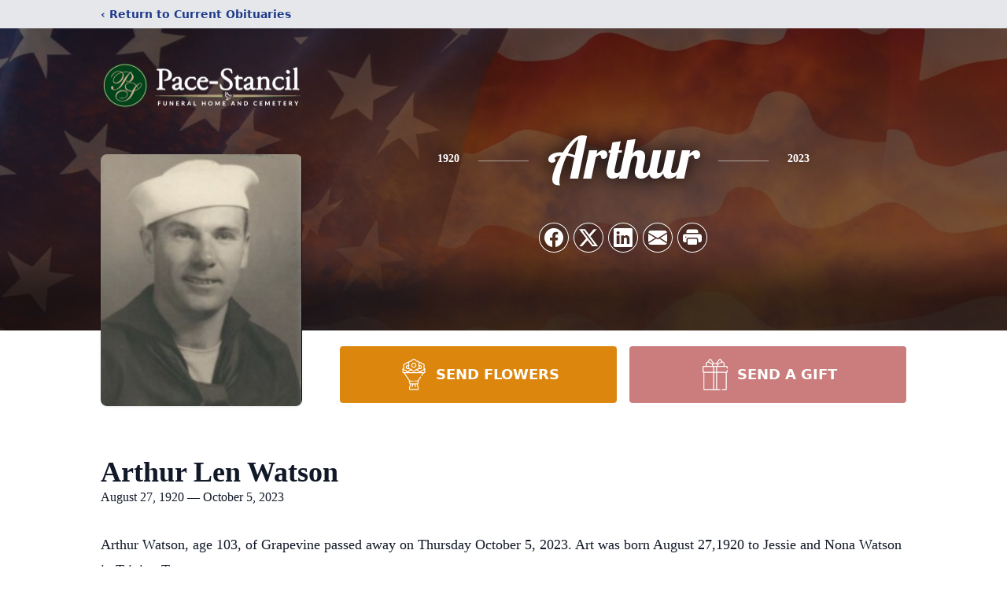

--- FILE ---
content_type: text/html; charset=utf-8
request_url: https://www.google.com/recaptcha/enterprise/anchor?ar=1&k=6LfS33YmAAAAAMVuKGWT1utm39sPNC0GIDSz8l3d&co=aHR0cHM6Ly93d3cucGFjZXN0YW5jaWwuY29tOjQ0Mw..&hl=en&type=image&v=PoyoqOPhxBO7pBk68S4YbpHZ&theme=light&size=invisible&badge=bottomright&anchor-ms=20000&execute-ms=30000&cb=36gmutq4gxos
body_size: 48556
content:
<!DOCTYPE HTML><html dir="ltr" lang="en"><head><meta http-equiv="Content-Type" content="text/html; charset=UTF-8">
<meta http-equiv="X-UA-Compatible" content="IE=edge">
<title>reCAPTCHA</title>
<style type="text/css">
/* cyrillic-ext */
@font-face {
  font-family: 'Roboto';
  font-style: normal;
  font-weight: 400;
  font-stretch: 100%;
  src: url(//fonts.gstatic.com/s/roboto/v48/KFO7CnqEu92Fr1ME7kSn66aGLdTylUAMa3GUBHMdazTgWw.woff2) format('woff2');
  unicode-range: U+0460-052F, U+1C80-1C8A, U+20B4, U+2DE0-2DFF, U+A640-A69F, U+FE2E-FE2F;
}
/* cyrillic */
@font-face {
  font-family: 'Roboto';
  font-style: normal;
  font-weight: 400;
  font-stretch: 100%;
  src: url(//fonts.gstatic.com/s/roboto/v48/KFO7CnqEu92Fr1ME7kSn66aGLdTylUAMa3iUBHMdazTgWw.woff2) format('woff2');
  unicode-range: U+0301, U+0400-045F, U+0490-0491, U+04B0-04B1, U+2116;
}
/* greek-ext */
@font-face {
  font-family: 'Roboto';
  font-style: normal;
  font-weight: 400;
  font-stretch: 100%;
  src: url(//fonts.gstatic.com/s/roboto/v48/KFO7CnqEu92Fr1ME7kSn66aGLdTylUAMa3CUBHMdazTgWw.woff2) format('woff2');
  unicode-range: U+1F00-1FFF;
}
/* greek */
@font-face {
  font-family: 'Roboto';
  font-style: normal;
  font-weight: 400;
  font-stretch: 100%;
  src: url(//fonts.gstatic.com/s/roboto/v48/KFO7CnqEu92Fr1ME7kSn66aGLdTylUAMa3-UBHMdazTgWw.woff2) format('woff2');
  unicode-range: U+0370-0377, U+037A-037F, U+0384-038A, U+038C, U+038E-03A1, U+03A3-03FF;
}
/* math */
@font-face {
  font-family: 'Roboto';
  font-style: normal;
  font-weight: 400;
  font-stretch: 100%;
  src: url(//fonts.gstatic.com/s/roboto/v48/KFO7CnqEu92Fr1ME7kSn66aGLdTylUAMawCUBHMdazTgWw.woff2) format('woff2');
  unicode-range: U+0302-0303, U+0305, U+0307-0308, U+0310, U+0312, U+0315, U+031A, U+0326-0327, U+032C, U+032F-0330, U+0332-0333, U+0338, U+033A, U+0346, U+034D, U+0391-03A1, U+03A3-03A9, U+03B1-03C9, U+03D1, U+03D5-03D6, U+03F0-03F1, U+03F4-03F5, U+2016-2017, U+2034-2038, U+203C, U+2040, U+2043, U+2047, U+2050, U+2057, U+205F, U+2070-2071, U+2074-208E, U+2090-209C, U+20D0-20DC, U+20E1, U+20E5-20EF, U+2100-2112, U+2114-2115, U+2117-2121, U+2123-214F, U+2190, U+2192, U+2194-21AE, U+21B0-21E5, U+21F1-21F2, U+21F4-2211, U+2213-2214, U+2216-22FF, U+2308-230B, U+2310, U+2319, U+231C-2321, U+2336-237A, U+237C, U+2395, U+239B-23B7, U+23D0, U+23DC-23E1, U+2474-2475, U+25AF, U+25B3, U+25B7, U+25BD, U+25C1, U+25CA, U+25CC, U+25FB, U+266D-266F, U+27C0-27FF, U+2900-2AFF, U+2B0E-2B11, U+2B30-2B4C, U+2BFE, U+3030, U+FF5B, U+FF5D, U+1D400-1D7FF, U+1EE00-1EEFF;
}
/* symbols */
@font-face {
  font-family: 'Roboto';
  font-style: normal;
  font-weight: 400;
  font-stretch: 100%;
  src: url(//fonts.gstatic.com/s/roboto/v48/KFO7CnqEu92Fr1ME7kSn66aGLdTylUAMaxKUBHMdazTgWw.woff2) format('woff2');
  unicode-range: U+0001-000C, U+000E-001F, U+007F-009F, U+20DD-20E0, U+20E2-20E4, U+2150-218F, U+2190, U+2192, U+2194-2199, U+21AF, U+21E6-21F0, U+21F3, U+2218-2219, U+2299, U+22C4-22C6, U+2300-243F, U+2440-244A, U+2460-24FF, U+25A0-27BF, U+2800-28FF, U+2921-2922, U+2981, U+29BF, U+29EB, U+2B00-2BFF, U+4DC0-4DFF, U+FFF9-FFFB, U+10140-1018E, U+10190-1019C, U+101A0, U+101D0-101FD, U+102E0-102FB, U+10E60-10E7E, U+1D2C0-1D2D3, U+1D2E0-1D37F, U+1F000-1F0FF, U+1F100-1F1AD, U+1F1E6-1F1FF, U+1F30D-1F30F, U+1F315, U+1F31C, U+1F31E, U+1F320-1F32C, U+1F336, U+1F378, U+1F37D, U+1F382, U+1F393-1F39F, U+1F3A7-1F3A8, U+1F3AC-1F3AF, U+1F3C2, U+1F3C4-1F3C6, U+1F3CA-1F3CE, U+1F3D4-1F3E0, U+1F3ED, U+1F3F1-1F3F3, U+1F3F5-1F3F7, U+1F408, U+1F415, U+1F41F, U+1F426, U+1F43F, U+1F441-1F442, U+1F444, U+1F446-1F449, U+1F44C-1F44E, U+1F453, U+1F46A, U+1F47D, U+1F4A3, U+1F4B0, U+1F4B3, U+1F4B9, U+1F4BB, U+1F4BF, U+1F4C8-1F4CB, U+1F4D6, U+1F4DA, U+1F4DF, U+1F4E3-1F4E6, U+1F4EA-1F4ED, U+1F4F7, U+1F4F9-1F4FB, U+1F4FD-1F4FE, U+1F503, U+1F507-1F50B, U+1F50D, U+1F512-1F513, U+1F53E-1F54A, U+1F54F-1F5FA, U+1F610, U+1F650-1F67F, U+1F687, U+1F68D, U+1F691, U+1F694, U+1F698, U+1F6AD, U+1F6B2, U+1F6B9-1F6BA, U+1F6BC, U+1F6C6-1F6CF, U+1F6D3-1F6D7, U+1F6E0-1F6EA, U+1F6F0-1F6F3, U+1F6F7-1F6FC, U+1F700-1F7FF, U+1F800-1F80B, U+1F810-1F847, U+1F850-1F859, U+1F860-1F887, U+1F890-1F8AD, U+1F8B0-1F8BB, U+1F8C0-1F8C1, U+1F900-1F90B, U+1F93B, U+1F946, U+1F984, U+1F996, U+1F9E9, U+1FA00-1FA6F, U+1FA70-1FA7C, U+1FA80-1FA89, U+1FA8F-1FAC6, U+1FACE-1FADC, U+1FADF-1FAE9, U+1FAF0-1FAF8, U+1FB00-1FBFF;
}
/* vietnamese */
@font-face {
  font-family: 'Roboto';
  font-style: normal;
  font-weight: 400;
  font-stretch: 100%;
  src: url(//fonts.gstatic.com/s/roboto/v48/KFO7CnqEu92Fr1ME7kSn66aGLdTylUAMa3OUBHMdazTgWw.woff2) format('woff2');
  unicode-range: U+0102-0103, U+0110-0111, U+0128-0129, U+0168-0169, U+01A0-01A1, U+01AF-01B0, U+0300-0301, U+0303-0304, U+0308-0309, U+0323, U+0329, U+1EA0-1EF9, U+20AB;
}
/* latin-ext */
@font-face {
  font-family: 'Roboto';
  font-style: normal;
  font-weight: 400;
  font-stretch: 100%;
  src: url(//fonts.gstatic.com/s/roboto/v48/KFO7CnqEu92Fr1ME7kSn66aGLdTylUAMa3KUBHMdazTgWw.woff2) format('woff2');
  unicode-range: U+0100-02BA, U+02BD-02C5, U+02C7-02CC, U+02CE-02D7, U+02DD-02FF, U+0304, U+0308, U+0329, U+1D00-1DBF, U+1E00-1E9F, U+1EF2-1EFF, U+2020, U+20A0-20AB, U+20AD-20C0, U+2113, U+2C60-2C7F, U+A720-A7FF;
}
/* latin */
@font-face {
  font-family: 'Roboto';
  font-style: normal;
  font-weight: 400;
  font-stretch: 100%;
  src: url(//fonts.gstatic.com/s/roboto/v48/KFO7CnqEu92Fr1ME7kSn66aGLdTylUAMa3yUBHMdazQ.woff2) format('woff2');
  unicode-range: U+0000-00FF, U+0131, U+0152-0153, U+02BB-02BC, U+02C6, U+02DA, U+02DC, U+0304, U+0308, U+0329, U+2000-206F, U+20AC, U+2122, U+2191, U+2193, U+2212, U+2215, U+FEFF, U+FFFD;
}
/* cyrillic-ext */
@font-face {
  font-family: 'Roboto';
  font-style: normal;
  font-weight: 500;
  font-stretch: 100%;
  src: url(//fonts.gstatic.com/s/roboto/v48/KFO7CnqEu92Fr1ME7kSn66aGLdTylUAMa3GUBHMdazTgWw.woff2) format('woff2');
  unicode-range: U+0460-052F, U+1C80-1C8A, U+20B4, U+2DE0-2DFF, U+A640-A69F, U+FE2E-FE2F;
}
/* cyrillic */
@font-face {
  font-family: 'Roboto';
  font-style: normal;
  font-weight: 500;
  font-stretch: 100%;
  src: url(//fonts.gstatic.com/s/roboto/v48/KFO7CnqEu92Fr1ME7kSn66aGLdTylUAMa3iUBHMdazTgWw.woff2) format('woff2');
  unicode-range: U+0301, U+0400-045F, U+0490-0491, U+04B0-04B1, U+2116;
}
/* greek-ext */
@font-face {
  font-family: 'Roboto';
  font-style: normal;
  font-weight: 500;
  font-stretch: 100%;
  src: url(//fonts.gstatic.com/s/roboto/v48/KFO7CnqEu92Fr1ME7kSn66aGLdTylUAMa3CUBHMdazTgWw.woff2) format('woff2');
  unicode-range: U+1F00-1FFF;
}
/* greek */
@font-face {
  font-family: 'Roboto';
  font-style: normal;
  font-weight: 500;
  font-stretch: 100%;
  src: url(//fonts.gstatic.com/s/roboto/v48/KFO7CnqEu92Fr1ME7kSn66aGLdTylUAMa3-UBHMdazTgWw.woff2) format('woff2');
  unicode-range: U+0370-0377, U+037A-037F, U+0384-038A, U+038C, U+038E-03A1, U+03A3-03FF;
}
/* math */
@font-face {
  font-family: 'Roboto';
  font-style: normal;
  font-weight: 500;
  font-stretch: 100%;
  src: url(//fonts.gstatic.com/s/roboto/v48/KFO7CnqEu92Fr1ME7kSn66aGLdTylUAMawCUBHMdazTgWw.woff2) format('woff2');
  unicode-range: U+0302-0303, U+0305, U+0307-0308, U+0310, U+0312, U+0315, U+031A, U+0326-0327, U+032C, U+032F-0330, U+0332-0333, U+0338, U+033A, U+0346, U+034D, U+0391-03A1, U+03A3-03A9, U+03B1-03C9, U+03D1, U+03D5-03D6, U+03F0-03F1, U+03F4-03F5, U+2016-2017, U+2034-2038, U+203C, U+2040, U+2043, U+2047, U+2050, U+2057, U+205F, U+2070-2071, U+2074-208E, U+2090-209C, U+20D0-20DC, U+20E1, U+20E5-20EF, U+2100-2112, U+2114-2115, U+2117-2121, U+2123-214F, U+2190, U+2192, U+2194-21AE, U+21B0-21E5, U+21F1-21F2, U+21F4-2211, U+2213-2214, U+2216-22FF, U+2308-230B, U+2310, U+2319, U+231C-2321, U+2336-237A, U+237C, U+2395, U+239B-23B7, U+23D0, U+23DC-23E1, U+2474-2475, U+25AF, U+25B3, U+25B7, U+25BD, U+25C1, U+25CA, U+25CC, U+25FB, U+266D-266F, U+27C0-27FF, U+2900-2AFF, U+2B0E-2B11, U+2B30-2B4C, U+2BFE, U+3030, U+FF5B, U+FF5D, U+1D400-1D7FF, U+1EE00-1EEFF;
}
/* symbols */
@font-face {
  font-family: 'Roboto';
  font-style: normal;
  font-weight: 500;
  font-stretch: 100%;
  src: url(//fonts.gstatic.com/s/roboto/v48/KFO7CnqEu92Fr1ME7kSn66aGLdTylUAMaxKUBHMdazTgWw.woff2) format('woff2');
  unicode-range: U+0001-000C, U+000E-001F, U+007F-009F, U+20DD-20E0, U+20E2-20E4, U+2150-218F, U+2190, U+2192, U+2194-2199, U+21AF, U+21E6-21F0, U+21F3, U+2218-2219, U+2299, U+22C4-22C6, U+2300-243F, U+2440-244A, U+2460-24FF, U+25A0-27BF, U+2800-28FF, U+2921-2922, U+2981, U+29BF, U+29EB, U+2B00-2BFF, U+4DC0-4DFF, U+FFF9-FFFB, U+10140-1018E, U+10190-1019C, U+101A0, U+101D0-101FD, U+102E0-102FB, U+10E60-10E7E, U+1D2C0-1D2D3, U+1D2E0-1D37F, U+1F000-1F0FF, U+1F100-1F1AD, U+1F1E6-1F1FF, U+1F30D-1F30F, U+1F315, U+1F31C, U+1F31E, U+1F320-1F32C, U+1F336, U+1F378, U+1F37D, U+1F382, U+1F393-1F39F, U+1F3A7-1F3A8, U+1F3AC-1F3AF, U+1F3C2, U+1F3C4-1F3C6, U+1F3CA-1F3CE, U+1F3D4-1F3E0, U+1F3ED, U+1F3F1-1F3F3, U+1F3F5-1F3F7, U+1F408, U+1F415, U+1F41F, U+1F426, U+1F43F, U+1F441-1F442, U+1F444, U+1F446-1F449, U+1F44C-1F44E, U+1F453, U+1F46A, U+1F47D, U+1F4A3, U+1F4B0, U+1F4B3, U+1F4B9, U+1F4BB, U+1F4BF, U+1F4C8-1F4CB, U+1F4D6, U+1F4DA, U+1F4DF, U+1F4E3-1F4E6, U+1F4EA-1F4ED, U+1F4F7, U+1F4F9-1F4FB, U+1F4FD-1F4FE, U+1F503, U+1F507-1F50B, U+1F50D, U+1F512-1F513, U+1F53E-1F54A, U+1F54F-1F5FA, U+1F610, U+1F650-1F67F, U+1F687, U+1F68D, U+1F691, U+1F694, U+1F698, U+1F6AD, U+1F6B2, U+1F6B9-1F6BA, U+1F6BC, U+1F6C6-1F6CF, U+1F6D3-1F6D7, U+1F6E0-1F6EA, U+1F6F0-1F6F3, U+1F6F7-1F6FC, U+1F700-1F7FF, U+1F800-1F80B, U+1F810-1F847, U+1F850-1F859, U+1F860-1F887, U+1F890-1F8AD, U+1F8B0-1F8BB, U+1F8C0-1F8C1, U+1F900-1F90B, U+1F93B, U+1F946, U+1F984, U+1F996, U+1F9E9, U+1FA00-1FA6F, U+1FA70-1FA7C, U+1FA80-1FA89, U+1FA8F-1FAC6, U+1FACE-1FADC, U+1FADF-1FAE9, U+1FAF0-1FAF8, U+1FB00-1FBFF;
}
/* vietnamese */
@font-face {
  font-family: 'Roboto';
  font-style: normal;
  font-weight: 500;
  font-stretch: 100%;
  src: url(//fonts.gstatic.com/s/roboto/v48/KFO7CnqEu92Fr1ME7kSn66aGLdTylUAMa3OUBHMdazTgWw.woff2) format('woff2');
  unicode-range: U+0102-0103, U+0110-0111, U+0128-0129, U+0168-0169, U+01A0-01A1, U+01AF-01B0, U+0300-0301, U+0303-0304, U+0308-0309, U+0323, U+0329, U+1EA0-1EF9, U+20AB;
}
/* latin-ext */
@font-face {
  font-family: 'Roboto';
  font-style: normal;
  font-weight: 500;
  font-stretch: 100%;
  src: url(//fonts.gstatic.com/s/roboto/v48/KFO7CnqEu92Fr1ME7kSn66aGLdTylUAMa3KUBHMdazTgWw.woff2) format('woff2');
  unicode-range: U+0100-02BA, U+02BD-02C5, U+02C7-02CC, U+02CE-02D7, U+02DD-02FF, U+0304, U+0308, U+0329, U+1D00-1DBF, U+1E00-1E9F, U+1EF2-1EFF, U+2020, U+20A0-20AB, U+20AD-20C0, U+2113, U+2C60-2C7F, U+A720-A7FF;
}
/* latin */
@font-face {
  font-family: 'Roboto';
  font-style: normal;
  font-weight: 500;
  font-stretch: 100%;
  src: url(//fonts.gstatic.com/s/roboto/v48/KFO7CnqEu92Fr1ME7kSn66aGLdTylUAMa3yUBHMdazQ.woff2) format('woff2');
  unicode-range: U+0000-00FF, U+0131, U+0152-0153, U+02BB-02BC, U+02C6, U+02DA, U+02DC, U+0304, U+0308, U+0329, U+2000-206F, U+20AC, U+2122, U+2191, U+2193, U+2212, U+2215, U+FEFF, U+FFFD;
}
/* cyrillic-ext */
@font-face {
  font-family: 'Roboto';
  font-style: normal;
  font-weight: 900;
  font-stretch: 100%;
  src: url(//fonts.gstatic.com/s/roboto/v48/KFO7CnqEu92Fr1ME7kSn66aGLdTylUAMa3GUBHMdazTgWw.woff2) format('woff2');
  unicode-range: U+0460-052F, U+1C80-1C8A, U+20B4, U+2DE0-2DFF, U+A640-A69F, U+FE2E-FE2F;
}
/* cyrillic */
@font-face {
  font-family: 'Roboto';
  font-style: normal;
  font-weight: 900;
  font-stretch: 100%;
  src: url(//fonts.gstatic.com/s/roboto/v48/KFO7CnqEu92Fr1ME7kSn66aGLdTylUAMa3iUBHMdazTgWw.woff2) format('woff2');
  unicode-range: U+0301, U+0400-045F, U+0490-0491, U+04B0-04B1, U+2116;
}
/* greek-ext */
@font-face {
  font-family: 'Roboto';
  font-style: normal;
  font-weight: 900;
  font-stretch: 100%;
  src: url(//fonts.gstatic.com/s/roboto/v48/KFO7CnqEu92Fr1ME7kSn66aGLdTylUAMa3CUBHMdazTgWw.woff2) format('woff2');
  unicode-range: U+1F00-1FFF;
}
/* greek */
@font-face {
  font-family: 'Roboto';
  font-style: normal;
  font-weight: 900;
  font-stretch: 100%;
  src: url(//fonts.gstatic.com/s/roboto/v48/KFO7CnqEu92Fr1ME7kSn66aGLdTylUAMa3-UBHMdazTgWw.woff2) format('woff2');
  unicode-range: U+0370-0377, U+037A-037F, U+0384-038A, U+038C, U+038E-03A1, U+03A3-03FF;
}
/* math */
@font-face {
  font-family: 'Roboto';
  font-style: normal;
  font-weight: 900;
  font-stretch: 100%;
  src: url(//fonts.gstatic.com/s/roboto/v48/KFO7CnqEu92Fr1ME7kSn66aGLdTylUAMawCUBHMdazTgWw.woff2) format('woff2');
  unicode-range: U+0302-0303, U+0305, U+0307-0308, U+0310, U+0312, U+0315, U+031A, U+0326-0327, U+032C, U+032F-0330, U+0332-0333, U+0338, U+033A, U+0346, U+034D, U+0391-03A1, U+03A3-03A9, U+03B1-03C9, U+03D1, U+03D5-03D6, U+03F0-03F1, U+03F4-03F5, U+2016-2017, U+2034-2038, U+203C, U+2040, U+2043, U+2047, U+2050, U+2057, U+205F, U+2070-2071, U+2074-208E, U+2090-209C, U+20D0-20DC, U+20E1, U+20E5-20EF, U+2100-2112, U+2114-2115, U+2117-2121, U+2123-214F, U+2190, U+2192, U+2194-21AE, U+21B0-21E5, U+21F1-21F2, U+21F4-2211, U+2213-2214, U+2216-22FF, U+2308-230B, U+2310, U+2319, U+231C-2321, U+2336-237A, U+237C, U+2395, U+239B-23B7, U+23D0, U+23DC-23E1, U+2474-2475, U+25AF, U+25B3, U+25B7, U+25BD, U+25C1, U+25CA, U+25CC, U+25FB, U+266D-266F, U+27C0-27FF, U+2900-2AFF, U+2B0E-2B11, U+2B30-2B4C, U+2BFE, U+3030, U+FF5B, U+FF5D, U+1D400-1D7FF, U+1EE00-1EEFF;
}
/* symbols */
@font-face {
  font-family: 'Roboto';
  font-style: normal;
  font-weight: 900;
  font-stretch: 100%;
  src: url(//fonts.gstatic.com/s/roboto/v48/KFO7CnqEu92Fr1ME7kSn66aGLdTylUAMaxKUBHMdazTgWw.woff2) format('woff2');
  unicode-range: U+0001-000C, U+000E-001F, U+007F-009F, U+20DD-20E0, U+20E2-20E4, U+2150-218F, U+2190, U+2192, U+2194-2199, U+21AF, U+21E6-21F0, U+21F3, U+2218-2219, U+2299, U+22C4-22C6, U+2300-243F, U+2440-244A, U+2460-24FF, U+25A0-27BF, U+2800-28FF, U+2921-2922, U+2981, U+29BF, U+29EB, U+2B00-2BFF, U+4DC0-4DFF, U+FFF9-FFFB, U+10140-1018E, U+10190-1019C, U+101A0, U+101D0-101FD, U+102E0-102FB, U+10E60-10E7E, U+1D2C0-1D2D3, U+1D2E0-1D37F, U+1F000-1F0FF, U+1F100-1F1AD, U+1F1E6-1F1FF, U+1F30D-1F30F, U+1F315, U+1F31C, U+1F31E, U+1F320-1F32C, U+1F336, U+1F378, U+1F37D, U+1F382, U+1F393-1F39F, U+1F3A7-1F3A8, U+1F3AC-1F3AF, U+1F3C2, U+1F3C4-1F3C6, U+1F3CA-1F3CE, U+1F3D4-1F3E0, U+1F3ED, U+1F3F1-1F3F3, U+1F3F5-1F3F7, U+1F408, U+1F415, U+1F41F, U+1F426, U+1F43F, U+1F441-1F442, U+1F444, U+1F446-1F449, U+1F44C-1F44E, U+1F453, U+1F46A, U+1F47D, U+1F4A3, U+1F4B0, U+1F4B3, U+1F4B9, U+1F4BB, U+1F4BF, U+1F4C8-1F4CB, U+1F4D6, U+1F4DA, U+1F4DF, U+1F4E3-1F4E6, U+1F4EA-1F4ED, U+1F4F7, U+1F4F9-1F4FB, U+1F4FD-1F4FE, U+1F503, U+1F507-1F50B, U+1F50D, U+1F512-1F513, U+1F53E-1F54A, U+1F54F-1F5FA, U+1F610, U+1F650-1F67F, U+1F687, U+1F68D, U+1F691, U+1F694, U+1F698, U+1F6AD, U+1F6B2, U+1F6B9-1F6BA, U+1F6BC, U+1F6C6-1F6CF, U+1F6D3-1F6D7, U+1F6E0-1F6EA, U+1F6F0-1F6F3, U+1F6F7-1F6FC, U+1F700-1F7FF, U+1F800-1F80B, U+1F810-1F847, U+1F850-1F859, U+1F860-1F887, U+1F890-1F8AD, U+1F8B0-1F8BB, U+1F8C0-1F8C1, U+1F900-1F90B, U+1F93B, U+1F946, U+1F984, U+1F996, U+1F9E9, U+1FA00-1FA6F, U+1FA70-1FA7C, U+1FA80-1FA89, U+1FA8F-1FAC6, U+1FACE-1FADC, U+1FADF-1FAE9, U+1FAF0-1FAF8, U+1FB00-1FBFF;
}
/* vietnamese */
@font-face {
  font-family: 'Roboto';
  font-style: normal;
  font-weight: 900;
  font-stretch: 100%;
  src: url(//fonts.gstatic.com/s/roboto/v48/KFO7CnqEu92Fr1ME7kSn66aGLdTylUAMa3OUBHMdazTgWw.woff2) format('woff2');
  unicode-range: U+0102-0103, U+0110-0111, U+0128-0129, U+0168-0169, U+01A0-01A1, U+01AF-01B0, U+0300-0301, U+0303-0304, U+0308-0309, U+0323, U+0329, U+1EA0-1EF9, U+20AB;
}
/* latin-ext */
@font-face {
  font-family: 'Roboto';
  font-style: normal;
  font-weight: 900;
  font-stretch: 100%;
  src: url(//fonts.gstatic.com/s/roboto/v48/KFO7CnqEu92Fr1ME7kSn66aGLdTylUAMa3KUBHMdazTgWw.woff2) format('woff2');
  unicode-range: U+0100-02BA, U+02BD-02C5, U+02C7-02CC, U+02CE-02D7, U+02DD-02FF, U+0304, U+0308, U+0329, U+1D00-1DBF, U+1E00-1E9F, U+1EF2-1EFF, U+2020, U+20A0-20AB, U+20AD-20C0, U+2113, U+2C60-2C7F, U+A720-A7FF;
}
/* latin */
@font-face {
  font-family: 'Roboto';
  font-style: normal;
  font-weight: 900;
  font-stretch: 100%;
  src: url(//fonts.gstatic.com/s/roboto/v48/KFO7CnqEu92Fr1ME7kSn66aGLdTylUAMa3yUBHMdazQ.woff2) format('woff2');
  unicode-range: U+0000-00FF, U+0131, U+0152-0153, U+02BB-02BC, U+02C6, U+02DA, U+02DC, U+0304, U+0308, U+0329, U+2000-206F, U+20AC, U+2122, U+2191, U+2193, U+2212, U+2215, U+FEFF, U+FFFD;
}

</style>
<link rel="stylesheet" type="text/css" href="https://www.gstatic.com/recaptcha/releases/PoyoqOPhxBO7pBk68S4YbpHZ/styles__ltr.css">
<script nonce="VDykeT9tjJjGK2DEq_7I4A" type="text/javascript">window['__recaptcha_api'] = 'https://www.google.com/recaptcha/enterprise/';</script>
<script type="text/javascript" src="https://www.gstatic.com/recaptcha/releases/PoyoqOPhxBO7pBk68S4YbpHZ/recaptcha__en.js" nonce="VDykeT9tjJjGK2DEq_7I4A">
      
    </script></head>
<body><div id="rc-anchor-alert" class="rc-anchor-alert"></div>
<input type="hidden" id="recaptcha-token" value="[base64]">
<script type="text/javascript" nonce="VDykeT9tjJjGK2DEq_7I4A">
      recaptcha.anchor.Main.init("[\x22ainput\x22,[\x22bgdata\x22,\x22\x22,\[base64]/[base64]/[base64]/[base64]/[base64]/[base64]/[base64]/[base64]/[base64]/[base64]\\u003d\x22,\[base64]\\u003d\x22,\x22w4HDlcOQw4tQHBfCqTzDlyNtw40/Sm7CnUbCo8K1w4FUGFYUw53CrcKnw7fCrsKeHgQGw5oFwqN1HzFydcKYWCXDs8O1w7/Cs8KCwoLDgsOgwqTCpTvCoMOWCiLChzIJFkJXwr/DhcOSGMKYCMKUBX/[base64]/w7DDtAzCusOLwpU6HFvCvDZ5wo96wrM0OMORYMOBwoU7w5Z0w7FKwo5Hb1LDpBPCrz/DrFF8w5HDucKPU8OGw53Dl8KBwqLDvsKdwrjDtcK4w5vDm8OYHVx6a0ZRworCjhpZXMKdMMOEPMKDwpEzwqbDvSxCwr8Swo12wqpwaU87w4gCXVwvFMKjD8OkMmQtw7/DpMOHw6DDth4iSMOQUgvClMOEHcKSXk3CrsOrwpQMNMOLXcKww7IXR8OOf8KOw68uw59NwqDDjcOowq/ClSnDucKSw5NsKsK8LsKdacKqXXnDlcOidBVAShkZw4FYwp3DhcOywrwmw57CnzsAw6rCscOkwpjDl8OSwrbCicKwMcKlFMKoR0M+TMOREMKKEMKsw5w/wrBzaiE1f8KWw4YtfcObw6DDocOcw4E5IjvCnMOhEMOjwoLDinnDlAsYwo80wrJuwqoxEcOcXcKyw5AAXm/Dl13Cu3rCo8OeSzdcSS8Tw4zDlV1qCsKpwoBUwoQJwo/DnnjDvcOsI8K/fcKVK8O+wps9wogLdHsWA1RlwpEww4QBw7MeQAHDgcKPS8O5w5hTwovCicK1w6DCjnxEwp7CqcKjKMKNwo/CvcK/L1/Ci1DDlMKawqHDvsK3c8OLEQLCj8K9wo7DrSjChcO/EzrCoMKbeG0mw6EIw5PDl2DDkVLDjsK8w7AeGVLDj0HDrcKtb8OkS8OlacO3fCDDuHxywpJiS8OcFBFrYgR7wprCgsKWHUHDn8Ouw5/DqMOUVVEBRTrDmMOGWMORZhsaCklqwofCiCpkw7TDqsOrFRY4w7bCtcKzwqxmw7sZw4fCo1R3w6IILCpGw6HDgcKZwoXCiHXDhR9nSsKlKMOswqTDtsOjw7ItAXVEZB8dacO5V8KCCMOCFFTCusKyecK2FcKOwobDkzrCiB4/bEMgw57DisOjCwDCrsKyME7Cl8KHUwnDoDLDgX/DiDrCosKqw6Qww7rCnWNNbm/DvsOSYsKvwo9eak/Ch8KQCjcXwpE6KQUaCkk4w5fCosOswrtHwpjClcO4JcObDMKoAjPDn8KBGMOdF8OAw6pgVgfCu8O7FMOtCMKowqJACCl2wr/[base64]/PCvDiMODO2powrzCp8K9SsOFFEPChlzCmxExEsK2UMOvZMOhCcOtRcOVN8KPw5vCgj/Dg3LDocKoQmrCrWnCi8KpTMKbwqDCjsOww5NLw5rCmElXMnHCssK/w7bDpgHDjcK8wp4zB8OINsOBcMKNw4Bvw6bDpkvDjEbCrnnDnDPDsyPDjsOPwpptw5bCuMOqwoFkwpljwp43wrYlw5zDv8OWKwnDoh3CtRjCrcO0YsOvb8KTIMOXacOnGcOYCis5TTnCrMKVJ8KPwoYnCDAWWMOXwqhKCMOqO8OjCsKLwq/CmsOcwqkCTsOmKAzCgxLDo03Ch0DCuXlow5JQZX0RDMKnwp7DsT3DsjMOw4XCiH/[base64]/CjFrCtsO6K1kZwobDtsOww65JVgNlwobDi2PDgsKhRj/DvsO2w4PCvsK8wp/CgMK/wrk4wrbCoGPCti7Co0LDkcK/[base64]/w6nDkgnDhsKENcOeLkTCkcO2L3g5YhXCrynCucOOw6XDhTnDsXpNw6pWRB4OLFBEZsKdwpfDlinCnDXCpcOQw4EmwqBawrQ4ScKOQ8OIw79PLTE3YnjDh3gwSMOvwqRGwp/Co8ODVMK7wrjCtcOkwqXCqcOYMcKqwrtWf8Onwo3CiMO/wpbDjMOLw406F8K8eMOiw5rDq8K6w7N5wr7DtcOZYx4NMxZ8w6hZcFA4w54iw5pUbmTCmsKAw5xiwqNObAbCsMOmSgDChRQswqLCpMKOVxfDjw8iworCqsKGw6zDnMKowpEkwrt/[base64]/DqMKFwq7DkXY7LlxyQ8KMFndxwpVCecOgwr9cKDJLw5/CpzktOjAzw5jDnsOoPsOSw4xVwoxQw7xiwqTChyo6LB5FeT14DjTCvsO1ZgU0D2rDjn/DkBbDoMOUIlxRCn8oYMKpwqDDgltLOUZvw4TClMK8YcO/[base64]/w6vDoMKJw5zDmsKCbXfDpGPDjsKgaB0GA1nDjMKMGsOzeShCBCo1Rn3DmcOfMjkMEHZJwqDDqgDDo8KRw7Jhw6/[base64]/[base64]/w7UFwq7DusO0wpwIBCjDicOewqvCpxB5w4bDncKSU8K4w7rCuQvDosOBw43CtcKjwpHCkMO7wovDpgrDisKqwrtGXhB3wr/[base64]/esOPRTnCicKGXhZRSRDCqWwiwq46wpfDgMOBQsK5RMOowptewqdIIRQQNDDDjcObwoLDhMKbS2BFKsObRRUUwpspOl8gRMOsXsOXfRXCrB/CmjRHwrPCtljDsgPCt1Msw4RWZCwYFsKaZMKvNQNWIT9tBsOOwpzDrB3Di8Onw47ChHDCjMK4wrUCHV/CjMOlV8KJckssw5x0w5fDh8KPwpbCisOtwqFtbMKbw6Q6ZMK7Yn5tNTLCh3XDkzLDjMKFwr3CsMOhwo7CkSFPM8OpQT/Dr8Kzwo10OWzDn1DDnlrDpsK4wqPDhsOZw75rGVnCkhbDuElrNsO6wrrCswjCmSLCk3tsOsOEwqoyJwojHcKUwp82w4jCr8Omw5tdwqTDongnw6TCjAHCoMKjwpwHZUvCmQ/[base64]/DqcKIwoRkwqRwwo9QwoESZz7CpMKNwqkHKMKbScOBwr15XV5+PDReB8KKw4tlw5zDnWtNwrLDhB1EdMKscsOwQMKRYcOuw6deN8Khw509wqTCvDxFwrB9IMKywognOGNUwr9lIEXDolNww4RRKsOaw7TChcKCO0oFw4wGM2DCuD/[base64]/worDpsK4GMO4wo/DvGPCuQQNCMKEG0HCoGfCt1AgTWDDqsOMw7Y1w4wJXMOgcXDCtsO9w5jDtMOab37Dt8OZwrtUwr1INHg3KcObIVFGwq7Cu8KiRi4KH2VzKMK9ccObPyTCgRoUe8KyP8OrdHgMw6PDuMOATsOaw5kdVGvDjVxWQmrDpsOtw6DDgD/CvwTDvl3CjsOFCB9cDcKUVwdOwosVwp/Cn8OgMcK/CcK8OSFrw7XCkCxYYMKSw5LCr8OaGMK1w77ClMO1W1YQeMOaN8O0wpLCllbDocKuUW/CnsOASz/CnsKZdzM9w4V0wqQ7w4bDiFXDsMKiw6AyY8OPGcO4GMKqb8OUb8OxYMKZKcK8wqgQwopnw4QfwpxqAsKucVnCnMK3RgRlSzMUIsO0PsKKW8Kxw4xCSEzDp0LDqwzChMORw6VRHDTCqcK6wpDChMOmwq3CoMOdw4F3BcKDExBTwr/CtMOsRg3Cr19qNcKVJmrDmMOPwoh+MsO/wp99w5LDuMO2FQoRw6bCo8OjFBotw4nDpD/Cl33Dr8KZV8OZNSRLw7rDnCHDqzDDrzx9w7R2NsOBw6jDmRFCwrBSwo8ndsOuwps2BC/DmSfDs8KWwohBMMKxw5dZwrpuw7s+w7xMwqZrw4fCg8KdVmrCv3Mkw68MwoHCvALCiEohw7tUwqcmw5RxwpnDsCwOasKyBcOHw6PCpMK2w45iwr/DoMOWwrDDpT0LwoAswqXDiw/CvXzDtl/[base64]/DvT09cAnDp8OhcsOcwo/Cnwl/wrBewqLCu8O0MMOcw7LChUTCjwBcw6vDpEwQwp/[base64]/DoMOxRyVIw6/DogLDuwHCixRCOEYsQBTDmsKpASgNw5bCnWHCmjvDqsKWwo/Cj8KyQjDCiDjChT5tVVDCpkbCgyXCo8OuJw7DisKywqDDmXVpw4d9wrTCjjLCvcKhHcK4w7DDjcK5wpDDsDBxw73DkABwwofCmcOewozDh2Jtwr/DskzCo8KoDsKZwp/CuFZFwqhhc2fCmcKYwrs7wrh6Umx8w6zDoV58wr0nwpDDqBYKZhdtwqYDwpTCnmQNw7ZQw6HDhljDg8OFG8O2w5nDsMKMfsOww7YyQ8K/[base64]/[base64]/CmcKpw5syw6bCqAHDtcKycsKrw4BBYcK2w4vCvsOBbQHDrW7Cr8KWRsOIw4DCjAbDuC0XIsO/KcKNwoDDpD/[base64]/DrcKjRnooa8KiEBJSw5zDrsOOw7TDqj9hwpgaw7xgwpvDp8K9AF0uw4TCl8KseMOew4NsDQLChcOtOAEdwrV8YsO1wpPCnyDCgGHCgcOIJFLDoMOjw7LCpMO8cDDCp8OPw54dQ0zCn8Kmw4p2wobCqHV7S1/DvQbCu8OZVx/CkMKIB0F4MMOfacKCYcOvwrocw7/[base64]/DmVPDucO2w45jwp88CMO1N8K0UlvDvcKxwpXDgHEWXnk3w4MZD8KVw5LCgsKlSmFJwpVWfcOHLk3DscKgw4dfIMO0LV3DnMKcWMKcdVQwEMK5HStEMAwvw5fDhsOQKsOwwrFReSDCin3CnMK1aT0cw4caPsO7bznDp8K1WzBRw5fCjsOAExBoLcK/[base64]/Co8OWwoJuVX/CpMO/wr/CthjDi8OFwrRnXsOSwr1tP8Oubx3CjStAw7BwYk3CpSbClxTDrcOrKcKLVnjDvsOtw6/DiAxCwpvCtsOywprDpcKkAsK1emd1D8O4w61AX2vCsB/ClgHCr8OdDgAzwpdFIhlPdsKOwrDCmsOOQHXClxENRwMjI33DvXgUFBbDgE/CsjJAGwXCm8OvwrvDksKkwpTCikM6w4XCicK5wqUbM8OzBMKGw4U9w6hkw5PDtcO1wrYFGXNyDMKOTA8Dwr5Owp1sQjhSczDCgnPCuMOWw6ZjI2w0wprCq8ONw6Uow7/[base64]/[base64]/w6Jtw79QwqLDmsOpwqhrNX1vw67DsMK8YsK2ZwLCmgFNwrLCmcKzw70dFVxow5rDpsOpXhFewo/Do8KnQsOTw53Dk3FKJX7CvMOPU8KYw43Dnj7Cm8KmwqfCi8OAG1d3ecOBwqIswr7DhcK3wofCnGvDiMKzwrVsR8OWwoslO8K/wqxlN8KSA8KHw71GN8KzP8OMwo/DmWIgw6hFw58kwqkHKsO/w5RTw4VEw6hGwrLCqMOKwrsES3DDmMONw6EJUcO0w5kbwqATw7rCt3/CpkRwwo3Di8OGw69hw5YwB8KcYcKaw4bCsATCq0fDizHDr8OtR8OtScKbPsKOEsKcw4tJw7XCpMKkw6LCr8KHwoLDuMOtFnkJw7ZqLMO2CB3DicKSeFnDo0ELWMK/JsKqdMKlwp5Ww4ILwptNw7ptOWwAfQbChXMNwpvDmMKlYHLDlgHDgsOCwr9kwpvChUjDicOGV8K6NhsVLsOCSsKhbGLCqjnDuHYXVcKIwrjCi8K+wrbDhVLCq8K/w7LCuXXCvxgWw50Iw70Mwrpxw7HDpsKuw7HDlcOOw40DQSElEnDCpMOPwpw7VsKHbEEJw7YVw7zDocOpwqAbw5R8wpnCqsO/wpjCr8Ofw4gpBnbDqG7CmCIyw5xaw44/[base64]/DhMKaJQzChsKnw4bCnScqw4rChm1Ywps/O8KFw6siLMOtZcK4CcOuCcOkw4/CkhnCmcK5eE1NJU7DsMKfVMOLGCYeGAckw7R+wpByasKaw4kTeTVCYsOiHsOLwq7DvxXCisKOwqPCkyPCpjHDqMK5X8Orwp5VB8KbYcOsNBvDj8OWwrbDnU9jwr/DpsK7Vx/DucKYworDggLCmcOxODcMwpMaFcOtwrVnwonDsDTCmRZFUsK8wqEZAsOwelTCmG19w7HCjMKgEMK3wpfDh0/DrcOXRzzCvTTCrMOJDcOEdMOfwoPDmcK7GcOWwqHCqMKFw6PCukbDpMK1LRJKUFDDukNDwrk/wr8MwpTDo1lqAcO4dcOxC8ObwrMGecO0woLDv8KhAgjDg8K8wrcDO8OCJRVhwoB3GMKCRg4WeVoow4J/RjxnUMOJS8ObE8O8wo/DjcO0w7hiwp8SdcOqwo41Y34nwrPDoF8jHcORWkwfwr3DoMKAw71kw5PDncK/fMO8w6HDixPCjMOCAsOmw5/DsW/CnSXCusODwrs9wo/DiX3CtMO3X8OuBH7Dp8OcBMKYLsOjw5pTw4Jtw7RaQWXCvBHCtSnCj8OqAEJpAAfCnUMRwpoNSD/Cp8KHQAM5N8Kqw6hQw7TClRzDucKEw6hGw47Dj8Oywo1hDsOewrx7w6rDocOpbGfCuw/DvcONwptdUi3CpcOtICjDh8OhYMK/eAFieMK7wqjDksKJH2vDusOgwoc0a03Dl8O7DwTDr8KPewfCosKfwoJDw4LDklTDnTdGw649F8OqwpNCw7NHFcO/[base64]/[base64]/DiWPDizLCrMK5KsODRSdkTTjDnDPDhMOIIH0PPxJ8eTnCrWozIQ81w5fClcKjJ8KQCjgrw4nDrEHDtAXCj8Ofw63CqjIkXsOqwrcSXcKTXj7CjVHCssKxw7x8wr/[base64]/w4XDgR/[base64]/AMOjwpwrw4VgdsORw4YUKcOIwqM3GjXDn8OhXcOJw4jClMODwqLDkSrDhMOLw51TN8OYSMO8SSzCuGXCtcKwNh/[base64]/CqAPDkH4ZTBTDrC3DvRNUw7gfTcKdMsK8I2rDhMOrwrHCnsKIw7jDqcKPHMOxZcKEwohowpfCmMKDwoQ6w6PDicKtDSbCowcLwqfDqSLCiWzChMKswrURwrrCnGfDiQ5eMcKzw6/CiMOVAl3Cl8OZwrsyw5XCizjCtMOZc8O1wrPDh8Khwp4fD8OEOcOQwqfDpDzDt8Ozwq/Cpn3Cjh0kRMOMZ8K6WMK5w5wawq7DpykwDsOjw4fCogkjK8OUwpbDh8KCIMOZw6HDuMOGw7tdeXQSwrpTFcK7w6rCpht0wpvDg1bCizDDk8KYw6MTQ8KYwp5KKD1jw6HDgXAkcTYOUcKnAMOeaCTCsm/DvFthAl8ow4nCizw5FsKUS8OBcgnDgXx2HsK3w68MYMOlwoN8esKtwojCr3ERfnJzOgtHHsKkw4jCpMK9WsKcw61TwoXCjD3CmA9bwojDnWLCtsKzw5sEwqvCjRTCk2lhwqE4w5vDsy82wqoOw5XCrH/ClwFUKWx4SDV5wojCrcOKIMK0dzUOf8KnwrjClcOIw7bCgcOdwo5xHibDjTc2w7MIS8Ovw4HDgBzDh8KVwroFw4vCl8KCQDPCg8Kqw7HDh28KAkvCscOwwrQjJWQSLsOYwpTCiMO8FnErwofCscO/w4PCscKlwp4SKsOeTsOLw7cjw5/Dp3p3YzRNHsONAFnCmsOMMFxpw6/DlsKtw4FTKTHCkyTCp8OVOsO8dSXDjRZcw6ARElnDpMKKXMKfM1hgIsK7LnBPwo49w4XDmMO1QxDCq1Yew6PDsMOrwpIewrrDrMOIw7rCrEHDr35CwoDCosOrwpkaBmVWw4lIw54xw5fCpm1Re3nDiifDmxRjLhkwL8KpSmYBw5p5cR0gdS/DiHgYwpfDn8KGw4srHFDDskg7woErw5/[base64]/QsO7ScKUwrxJwqtiF03CrcOweMOpJAtURsKyD8Klw6TCuMOuw5xeRE/CgsObw6pOTMKXw43DvFbDk3xwwoE3w54LwpLClFxjwqvDsFDDscOxWU8maG0pw4/Cn188w7Z1ImYXeD4WwoFtw7nCiT7Dkz/DiXdTw6U7wo4CwrF3UcK1dVzDrUbDjMKRwr1JFlFxwq/CtjAdW8OzLsKvJcO7OB4sNsKQAjFTw6EIwq1NTMKhwrjCk8ODTMOHw6zDtkpqNRXCtXTDu8KHTmHDvcKedhd/fsOOwqIsJmjDmUbCowbDlcOcUWHCrMKNwr8PLUI4UFjDpyfDjcO/F29Ww7VQJhDDosKmw5MEw74SRMKvw6YtwpPCn8OXw6QRCmFkETrDksK5HznCksKxwrHCisKow4kRDMONbFR+cQfDkMOJw6xZC1HChsK5wqJYbjBgwrEUSWbDtVHDt2w9w5zCvTDCusKXRcKSw6kNw6M0dAYCawtxw4TDijNywrjCviTCnHZ9AT/DhMOkSn7Ci8O1ZMOAwoY7wqXCmXNFwrwfw79gw5PCg8O1VjjCo8KPw7PDkDXDpcOdw43DrMOyVcKAw7bDqSYdLMOWw4siGjsHwqbDr2bDii0nV3PCpDTDoXtSL8KYBUQaw44dw6low5rCox3DlVHCjsKGeCsSR8OxBBnDhC9QLVMLw5zDs8K3F0pifcKUHMKNw5g/[base64]/TxwBYcOiIWJxUB7Cl8KTw6MSVTpwJcKCw6zChjMjd0NTC8OlwoLCm8OowpDCh8OzAMOFwpLDnsKzfiXDm8Olw4zDhsKKwoYLJsO1wpXCjnXCvg3CscOyw4DDtWvDg3M0PGYaw5kUNcOMHcKHw5pww6U2wrXDpMOZw6Irw6fDt0ELw4cfacKGGh/DnAxbw6B4wop7UijDoAYaw7EWZMOKwqpaJMOHwpAnw4d5VMKYQVASCMKPOsKZJ2MEw7AiRWfDt8KMEsK1w5rDswrDgmLDksOcw7LDgQEyRsOmwpDCmsOdYsOiwpVRwrnDq8O/[base64]/[base64]/Dh8OwN8O9JsOVw6dqW8OwfsO7PQdYLcKywqBqRGDDv8OcdMOVMMOaU3DDqsOVw5rCsMO7AlLDgxZgw6UCw6zDmcKCw4hRwptHw5XCr8OHwr8uw6wAw4cGwqjCr8KwworDjyLCscO4LR/Cvn3CsjzDgCXCtsOuDMOmA8Oqw6XCrcK6R1HDs8O+w6YKfzzDlcO5ZsOUK8O2TcOJQ2LCpgnDswzDky4VJGwTf3kuwq0lw5zCnivDiMKHVnEGOyLDlcKWw7gyw4V2UAHCvMKswrHCgMOTw6PCgALDmsO/w5U2woLCu8Kgw4x4Lx/[base64]/w73DgMO0woELw6jCp1TDjMO/XcK9DH8xfHjCvcKyw5rDqsKfwpbCrSHDvEsdwo44acKVwpzDnxnCicK7acKBehzDg8OffEBbwo/DgsKtTW/Crw0wwoHDunsGI1dWGHhmwpZ/[base64]/w5NnwpbDpMOjGQp1QMOVH8KzTlfDuT/CisKxwpQsw5Juwr7CnxcUclbDssO3wobDksOjw5XChTRvRnw2wpMvw7fCvEQsPHzCqCTDjMOSw5jDsz/Cn8O0VWvCk8KmGizDh8OiwpU6XcOKw6zCsnbDpMK7GMOReMKTwrXDglbCn8KmU8OKw67DsDNNw4J7LMOfwonDvUI9wpZjwpfDmFzDlxIRw5zCpnDDhhwuD8KzJjnCpnV1GcK3FUgrB8KADcKvRg/[base64]/Dt8KswooawqbCnBDDhsO6w6RewofCncKoKcKTw5kzJXAbDS7CncKzHsORwqnCgHfCnsKBw6XCusOkwpTCjwZ5BSLCv1XCjFUtWS8FwohwTsOZDX9sw7HCnk/[base64]/DoARhYMKDA3pAw4PDvHTDi8O7wpR6ACZbw7kTwrDCvMOmwpLDscO0w6gJKMOlw49nwqXCt8OAVsKMw7IkZA/DnCHCnMOEw7/[base64]/CosOsB8KlZcKmb8KcwrLDmcOXHcKBw7TChcOQwrYVSgXDsybDsF5pwoRqDcOAwqZRA8OTw4QmRcKYHsOuwpEHw6dAWy/CtsKaXXDDmAbCpwLCpcK+KsOWwpIzwqHDnRJgYQozw40YwqBkRsOxXhjDhjJZVmLDmsK2woJifsKgTcK4woEZc8O5w7NgI18YwoDDscK5IHvDusKQwp/DjcKIUnZ3w7hyTgYpXVrDnid0BUVgwrXCnFMbJz13RcKDwovDicKrwp7Cv2QgHg3CjsKyAMOFHcOfwonDvzE4wqZCRHvDmQM4wq/CmQggw4zDq3zCm8ODWsKzw6Izw6EMwp9DwooiwoRDw7rDqykiD8OOR8O9IQLChEnCnCVnfmMSwosTw6Q7w6h8w4xGw4nCmcKffsKfwo7CmREWw4xswpTCkgl7wpBiw5jCvMOsEAbCvEN/H8O2w5Nhw70Iw4vClnXDh8O2w5MPEG95wrgRwphjw4pwU2J0w4DCtcKHP8OMwr/CvnETwq8iaDRuw6rCicKdw6pKw7bDsDcyw6DDlSl/VsKVbMOTw7jCk2lnwrfDiy8dLgXCuxkjwo8fw47DhEpjwqodKRXDlcKBwqXCoFLDrsOjwrYbb8OiM8OqMht4wpDCo3bDtsKoSx0Vb24+dAHChAc/[base64]/DnsOOBAo1ABE0OMK+w6VBwrJKZTvCtyA5w4PDu0xXw7sFw4DDhkNeX1DChcOCw6BALsO7wqbDtyvDk8O9wpTCv8O1VsOCwrLCtXgPw6d3T8Kww6HDjsOsHGIywpfDm3jCgsOWEBbDqsOJwoLDpsOmwrfDqTbDi8OHw4TCrEomPVAqZQdsBMKDNFISRSl/NCLClR/Dplpaw6fDgTM6HsK4w7w+wrvCpTnDmgHDu8KJwq5kJl0+F8ONWi7DncOIDgXCgMO5w5lkw60aMMOLwol/V8O8NTNjSMKVwpPDrnU7w63Cp0bDi1XCnUvCk8Otw5Jyw7HChyXDu3dfw40vwpzDosO/wqkIYGnDmsKdUxlWTC5Fwop+NFDCkcOmRMK9FmIKwqJ9wqBgFcONScOJw7vDrsKYw4fDjg06QcK2CWTDnkYSCBctw5V/aUIjf8KrC01pSGBOdH9+aRw9PcOqEk95w73DpxDDiMKCw7ICw5LDtQXCol5CZ8KMw7HChV49LcKkNE/CscK3woYRw7jDkXROwq/CsMO9w7DDl8KBOcKGwqzCgk5iO8O0wokuwrgdwqVFKUI0WWIPLcKpwqHDu8O7TcOUw7LDpF4Cw5PDjE4/[base64]/L8OswqjDiC/[base64]/DiMKFwp/CksK1d8Oyw4HCjAgDw6LDu8KURsKKw44xwobDnT0ewrbCmcOGesOINMKFwrTCgcKhGsOdwrNAwrjCs8KIcxVCwrXCnj5dw4JeOkdDwrPDvHHCsl/DqMOKdR/CgcOsXW1SUysEwr4GEz4YbMO8X0lKEFFkEBFqZMOIMsOtUcK0MMKwwrY7M8OgGMOHc2zDnsOZBCzCmRDDisOQM8OHCmJIa8KKdxLCpMOXfsK/[base64]/CrcOrT0x0w5fCjhzDmHMVw4hVwpDCscO9wrpnd8KgBcOCRsKEw51wwo/Cl0dNBsKGP8O/[base64]/DsCDDkx7Dv8OPTMKawobDmcOGwqDDgsO6w6bDpXPDu8O8I8OOaynCksO3D8K0w4sHMWReEMOic8KmdEglRlnCk8KEwpbDvsOHw4MAwpldJSvDnWHDk0/Dq8OqwqPDnFNKw7psUmcUw77DrjrDqyBjJlvDsBsLw5LDnx/CtcKjwqDDrSnCoMOKw6FCw6Z5wrhJwoTDs8OLw4rCmBxqHiFsUwc+wrHDrMOZwqDCs8KIw7XDm0DClAsRRgVVGsOIIynDjQRAw7XCvcOYdsOxwrhwQsKWwpfCsMOKwoE1w6HCuMOrw6fDn8OhbMKjeGvCmsKMw5jDphjDuWbCqcKQwoLDlWcPwpgMw55/wpLDs8O/VSBMYzvDicKhaDbCusKDwoXDtUwRwqbDpU/[base64]/CngxCLsK1awpqw7vCrHLDpkMiwr9vwrdyQG7DrMK/W04hU2Z+w5LDpEBowr/[base64]/[base64]/DtMOBwrl1w7c4bMOcw7nCs2zCrsOcw77DvMKncCTDv8KJw5vDsgTDtcKDdlbDk2kdw43DvMO9woA5B8Ojw7HCg39Nw6Jew6HCk8KaRsKZFRbCjcKNcHLDuCQwwqTCl0dJwpI0w5UIbG7Dhk1Gw6lUwqUfwpNkwr0nwqF0LmDCg1bCuMK+w4fCssKwwp8IwplEwqZ/w4XCsMOXHG8gw5E9w58TwqjCikXDk8ORZsOYNAfCky9KfcKeBUtKXMOwwrfDoirDkRIuw5lDwpHDocKWwok2SsKRw5J0w5FUdD8ow4c0f3QgwqvDmwPDusKZMcO7LsKiJGEVAj0ww5/DjcO0wpRIAMOhwpYDwoAcw6TCnMOALgVEAnvCqcOow7HCk1jDgcOwUsK9I8KZRhjCk8OoZ8KCMsOfXBfDiwwHaF/CtcOmFMKjw6rCgsKnLcOJwpYjw6wFwpnDoANkQiTDp2/CkWZLFsKneMKNV8OwPsKzL8O8wrImw5nDswrCqMOTBMOlwoHCtH/CrcOCw44CUlcLw50pwr/DhDPCpiHChR1sE8KQBsOGwpBPG8Kcw75ga2nDsHBOwpnDjzHCgWlcFw3CmcO6TcO0YsO/woYXw6UaO8O4bH0HwpvCpsOsw73Ct8KnNHUUB8OpdsKKw5vDkMORBcKAPMKTwqBBOMOoZ8O+XcOVHsOjYsO5w4LCnkdrwrNdYMKqV1kSJ8KjwqDDpR3CugtPw6/Cg1rCvcK7wp7DqgnCssOGwqzDksKxasO/NCrDpMOmKcKpJz5uQUtSIADCj0BPw7jCmV3Do2nCksOJOMOufWQsM3rCjsK9wog4PxnDmcOLwpfCmsO4w4ILFcOuwr4SQ8K7aMKCW8Oxw4PDpsKxN2/CnT1PMAgZwoACRsOOVD1mZMOdwrHCqMOQwrxNAcO0w4XDrAUZwobDpMOVw5nDocK0wolQwqHCp3rDtgDCosKPwqnCusOVwrLCrcOMw5LCjsKeQmYiI8KMw7BowpQgVUvCh33CmcK0wp/DhsOhHsK3wrHCpsOlPGIrYQ8JFsKVTMOHwpzDrVLCigMjwqXCiMKVw7DDlSbCv33DhhjCoFTCrGhaw6Jaw7wWw4NTwobChmsSw4x1w6zCo8OWcMKIw7wlS8KFwrLDsXbCg2p/SEldNcOOZn3ChMK7w65LRTPCq8KeLMO8CEh3wq13XnBEHT00w65dcH96w7ULw4RUbsOqw79MYcOvwp/ClHt7asKhwoDCkcOAQ8OHbcO0MnrDp8KgwqYCw49Zw6ZdXsOtw41Cw6fCvsKANsKUNEjCnsKIwpHCgcK5UMOFQ8O+w6cIwrQ3Z2oSwo/DpsOxwp3CtzfDo8Klw55Ow4fDlkjCqARXB8OvwqnDmhF2NmHCvnArFMKbesKlC8K8LlPCvjlKwqzCv8OWSk/CvUQpYcOjDsKBwr47aUfDo0low7HCjT5CwpDCkxk3WMOiU8OEDlXCj8Oawp7DtizDvXsEBcOSw7nCgsODFW7Dl8KyG8OxwrN8V0DCgH08w4/Dh0smw7R4woN8wqnCmMK5wofCj1MNw5HDnTUqFMKbOC0DdsO6DG5kwoEYw40SKy/DlnPCmsO3woZuw5/DqcO+w6tww753w4t4wrXDrcOWbsK/RiVKHQzCtMKRw7UFwrvDlMKPwqkLeCdnZVsCw6JFb8Oiw5B0O8KVeSpZw5rCj8Oow4PDqBF6wroVwpPChQ3DumdPM8Ogw4bDt8KAwr5bNR/[base64]/DliV+w5oCwqEIwpF+em5nFH0xJcOIVFDCtTPDvMKdUFIpw7bDtcKlw48GwrDCiEQYaA0GwrzCl8K0K8KnKMK0w6s6EGXDuk7Cg2VKw69/[base64]/CocO+KcKaw7Ubw6jCsSURw6pbw6DCoTsAw7LDjhzDu8OJwqfDtsOuH8KEXiRaw7zDvn4JVMKRwp0CwrIDw7FRMzsXfcKNwqJZGCVNw75ow7TCmXsvXsK1YjkzZy/Cp3bCvxh/wr0iw4DDiMK2fMKeVnx2TMOKBMK4wrYZwrtMJj3Dr3whAsKfVVPCujHDvcK3wo81VcOvVcOswq1zwr9jw4XDszFRw7Ymwqx3Q8K7DFouw5fCtMKdMBDDkMO8w5dwwr1RwoI9VFzDjVfCuXLDh1sRLB8lcsKWAsKpw4cCBQrDlMK/[base64]/Dsm0fwofDtCoSwqTCuMOMB8Kbwq7DrMOBBzwlw4zDmnAXa8OuwrEAG8Omw6UQRlRQKsOQD8KtS2rCpwJ3wphawp/DusKWw7FbS8Olw4/[base64]/Ch04UJMORwpIQU2JMVMOawpzDmMKYwrQdQyB9wpYCw63CvFzCpiEiIsO1w7XCsVXCm8KFeMKpeMO7wqkRwrg6RWIZw6DCuibCkMO4PcKIw5tUw40EJ8KXwqJWwoLDuB4DCDwEa2hmw7EiZ8KWwpV7w4TDq8O0w6g0woDDu2fDlMK5woTDijLDqys/w4YtImLDj3Jpw4HDk2DCmzzCp8OYwq3Ct8KQN8KUwqRrwocycFkrQ24YwpVHw7jDjXzDjsOnwoPCscK7wovDncKYdE5+HjwcMEl6DUHDhcKPwp0/w4RWPMOmfsO3w4bCrcOcOsOiwpXChytTAsOKUjLCrV4nwqXDlizCuzpuVMOywoY/w7XDvBB6ajPClcKNw40UU8Kaw7rDncKeCsOYwrUuRzvCixfDiU1kw6bClntzAsKbCH3CqglVw4AmVsKlZ8O3asKtcxkEwrQowqVJw4ccwoV1w4XDhSE3VU1mDMKtw787LcO6wr/[base64]/CkXptw68zwqwFwpXCi8KFwqXDnsOtaMKtbcKuw5cUw6fDqcOzwqkNwr7CjC4dDMK/MMKZW23Cj8OlIifCi8K3w5Bxw7Qkw68UIcKXYsKKw4g8w67Com3Dv8K4wpPCi8OLFRcaw48XasKAc8KzWcKEasOBTCTCq0EUwrDDnMO3w6zCpEh9TsK5TxkYWMOTwrxEwpx8M0fDlQxVw4F0w5DCj8ONw5wgNsOjwr/CocOgLGzCn8Kgw58Sw4RYw6ceOsKhwq1jw5t5MwLDvE/CpsKVw7Uowpo5w5/[base64]/Dm3Vsw5hBSxzDtMKrwo0zScOQwqkvwrHDqnbCvSsiPFnCicKHJMO8HWLDk1zDrQ4vw7/[base64]/XcKTw5PDrUfDjCcJwp/[base64]/CoUJATmTCtsOUw517dsKIJhxpw7lqRMO5wqR4w53DmC4ZY8OXwrx3TcOlwrsLWmhyw4gIw58jwrfDjMK9w4jDn3Fyw6hQw5fDii0/S8Ozwqx8Q8K5FhLCuyrDrm5LJsKNTyHCvhBTQMKsBsOdwp7CoB7DoyBawq8xw4oMw7U0woLDl8O7w6nChsOjTBnCgyg3XWBaJBwEwqNCwocrw4hlw5thWh/[base64]/[base64]/Dr3rCnkxILwpzw5vDrA5MVjxWJ8KCc8OvNwTDjMObTcOkw6wFX2t7w6nCmMOVPcOlKSQJA8Oqw6/CkjbCjFUiwrDDusOXwpjDssOuw4bCrcK8w70Bw4PCs8K5c8K9wpXCk1N6wrYJeFjCm8Kow5LDu8KEX8OARnbDlcOrTQfDlnLDqsKBw44zD8Oaw6fDmkjClcKrbB9BPsOEcsKzwofDrcKmw780wp7Do3I8w73Dr8Kpw5AADMOUfcK9cEjCv8KMFsKdw7o/ah0ZUMOSw5pCwqJUPsKwFsKQw7HClwPCj8KtLcOYNVbCsMO5PsK2bMOBw5Fgw4jDmg\\u003d\\u003d\x22],null,[\x22conf\x22,null,\x226LfS33YmAAAAAMVuKGWT1utm39sPNC0GIDSz8l3d\x22,0,null,null,null,1,[21,125,63,73,95,87,41,43,42,83,102,105,109,121],[1017145,217],0,null,null,null,null,0,null,0,null,700,1,null,0,\[base64]/76lBhnEnQkZnOKMAhk\\u003d\x22,0,0,null,null,1,null,0,0,null,null,null,0],\x22https://www.pacestancil.com:443\x22,null,[3,1,1],null,null,null,1,3600,[\x22https://www.google.com/intl/en/policies/privacy/\x22,\x22https://www.google.com/intl/en/policies/terms/\x22],\x22JxpIzxDCk5YtfLSL3p43USaSXH7FCv64YJO+n5tnUGc\\u003d\x22,1,0,null,1,1768762978144,0,0,[68,25,110,58],null,[30],\x22RC-zV-8L-ebUnLJBg\x22,null,null,null,null,null,\x220dAFcWeA5unF5kWX3IJ8RnMH1xJN7RtClCpfxZ0TuEwmVWDBVQXqintobiu1vWZ0oj-JiS9F1MiFXubCgOzuO8-j1kS2ClnWtP6Q\x22,1768845778127]");
    </script></body></html>